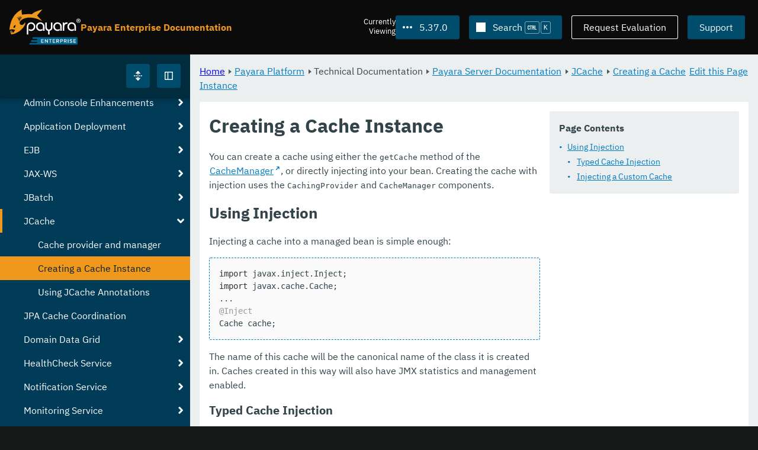

--- FILE ---
content_type: text/javascript
request_url: https://docs.payara.fish/enterprise/_/js/site.js
body_size: 2469
content:
(()=>{var a,i,u,s=/^sect(\d)$/,e=document.querySelector(".page__sidebar");function t(){var e,t,r=window.location.hash;if(r&&(r.indexOf("%")&&(r=decodeURIComponent(r)),!(e=a.querySelector('.menu__content[href="'+r+'"]')))){var r=document.getElementById(r.slice(1));if(r)for(var n=r,c=document.querySelector("article.doc");(n=n.parentNode)&&n!==c;){var o=n.id;if((o=o||(o=s.test(n.className))&&(n.firstElementChild||{}).id)&&(e=a.querySelector('.menu__content[href="#'+o+'"]')))break}}if(e)t=e.parentNode;else{if(!u)return;e=(t=u).querySelector(".menu__content")}t!==i&&(r=".menu__item.is-active",[].slice.call(a.querySelectorAll(r)).forEach(function(e){e.classList.remove("is-active","is-current-path","is-current-page"),e.querySelector(".menu__content").setAttribute("aria-expanded","false"),e.querySelector(".menu__content").removeAttribute("aria-current"),e.querySelector(".menu__content").classList.remove("menu__current-parent")}),t.classList.add("is-current-page"),t.querySelector("a").setAttribute("aria-current","page"),l(i=t),d())}function l(e){for(var t,r=e.parentNode;!(t=r.classList).contains("menu");)"LI"===r.tagName&&t.contains("menu__item")&&(t.add("is-active","is-current-path"),r.querySelector(".menu__content").setAttribute("aria-expanded","true"),r.querySelector(".menu__content").classList.add("menu__current-parent")),r=r.parentNode;e.classList.add("is-active")}function d(){var e=document.querySelector(".sidebar__content .is-current-page").getBoundingClientRect(),t=document.querySelector(".sidebar__content").getBoundingClientRect(),r=document.querySelector(".sidebar__content").scrollTop,n=t.height/2-e.height;document.querySelector(".sidebar__content").scrollTo(0,Math.max(0,e.top-t.top-n+r))}e&&(a=e.querySelector(".sidebar__content"))&&(i=a.querySelector(".is-current-page"),(u=i)?(l(i),d(i.querySelector(".menu__content"))):a.scrollTop=0,a.addEventListener("mousedown",function(e){1<e.detail&&e.preventDefault()}),a.querySelector('.menu__content[href^="#"]')&&(window.location.hash&&t(),window.addEventListener("hashchange",t)),e.querySelector("[aria-current] ~ ul"))&&e.querySelector("[aria-current]").setAttribute("aria-expanded","true")})();
(()=>{var e=document.querySelector("aside.toc.toc-sidebar"),t=document.querySelector(".docs__layout__toc");if(e){if(document.querySelector("body.-toc"))return t.remove();var o=parseInt(e.dataset.levels||2,10);if(!(o<0)){var n="article.doc",r=document.querySelector(n);if(r){for(var c=[],d=0;d<=o;d++){var a=[n];if(d){for(var s=1;s<=d;s++)a.push((2===s?".sectionbody>":"")+".sect"+s);a.push("h"+(d+1)+"[id]"+(1<d?":not(.discrete)":""))}else a.push("h1[id].sect0");c.push(a.join(">"))}v=c.join(","),p=r.parentNode;var l,u=[].slice.call((p||document).querySelectorAll(v));if(!u.length)return t.remove();var m={},f=u.reduce(function(e,t){var o=document.createElement("a"),n=(o.textContent=t.textContent,m[o.href="#"+t.id]=o,document.createElement("li"));return n.dataset.level=parseInt(t.nodeName.slice(1),10)-1,n.appendChild(o),e.appendChild(n),e},document.createElement("ul")),p=e.querySelector(".toc-menu"),v=(p||((p=document.createElement("div")).className="toc-menu"),document.createElement("h3"));v.textContent=e.dataset.title||"Page Contents",p.prepend(v);let i=document.querySelector(".toc-menu .scroll");i.append(f);t=!document.getElementById("toc")&&r.querySelector("h1.page ~ :not(.is-before-toc)");function h(){var n,r,t,e=window.pageYOffset,o=1.15*g(document.querySelector(".page"),"fontSize"),c=document.querySelector(".docs__sticky-breadcrumb").getBoundingClientRect().bottom+16;e&&window.innerHeight+e+2>=document.documentElement.scrollHeight?(l=Array.isArray(l)?l:Array(l||0),n=[],r=u.length-1,u.forEach(function(e,t){var o="#"+e.id;t===r||e.getBoundingClientRect().top+g(e,"paddingTop")>c?(n.push(o),l.indexOf(o)<0&&m[o].classList.add("is-active")):~l.indexOf(o)&&m[l.shift()].classList.remove("is-active")}),f.scrollTop=f.scrollHeight-f.offsetHeight,l=1<n.length?n:n[0]):(Array.isArray(l)&&(l.forEach(function(e){m[e].classList.remove("is-active")}),l=void 0),u.some(function(e){if(e.getBoundingClientRect().top+g(e,"paddingTop")-o>c)return!0;t="#"+e.id}),t?t!==l&&(l&&m[l].classList.remove("is-active"),(e=m[t]).classList.add("is-active"),i.scrollHeight>i.offsetHeight&&(i.scrollTop=Math.max(0,e.offsetTop+e.offsetHeight-i.offsetHeight)),l=t):l&&(m[l].classList.remove("is-active"),l=void 0))}function g(e,t){return parseFloat(window.getComputedStyle(e)[t])}t&&((e=document.createElement("aside")).className="toc embedded",e.appendChild(p.cloneNode(!0)),t.parentNode.insertBefore(e,t)),window.addEventListener("load",function(){h(),window.addEventListener("scroll",h)})}}}})();
(()=>{var n,o,c=document.querySelector("article.doc");function i(e){return e&&(~e.indexOf("%")?decodeURIComponent(e):e).slice(1)}function r(e){if(e){if(e.altKey||e.ctrlKey)return;window.location.hash="#"+this.id,e.preventDefault()}var t=function e(t,n){return c.contains(t)?e(t.offsetParent,t.offsetTop+n):n}(this,0)-n.getBoundingClientRect().bottom;!1===e&&o?this.scrollTo({left:0,top:t,behavior:"instant"}):this.scrollTo(0,t)}c&&(n=document.querySelector(".docs__sticky-breadcrumb"),o="scrollTo"in document.documentElement,window.addEventListener("load",function e(t){var n;(n=i(window.location.hash))&&(n=document.getElementById(n))&&(r.call(n,!1),setTimeout(r.bind(n,!1),250)),window.removeEventListener("load",e)}),Array.prototype.slice.call(document.querySelectorAll('a[href^="#"]')).forEach(function(e){var t;(t=i(e.hash))&&(t=document.getElementById(t))&&e.addEventListener("click",r.bind(t))}))})();


(()=>{var o=/^\$ (\S[^\\\n]*(\\\n(?!\$ )[^\\\n]*)*)(?=\n|$)/gm,l=/( ) *\\\n *|\\\n( ?) */g,d=/ +$/gm,e=(document.getElementById("site-script")||{dataset:{}}).dataset,r=window.navigator.clipboard,p=e.svgAs,h=(null==e.uiRootPath?window:e).uiRootPath||".";[].slice.call(document.querySelectorAll(".doc pre.highlight, .doc .literalblock pre")).forEach(function(e){var t,i,n,a,s;if(e.classList.contains("highlight"))(c=(t=e.querySelector("code")).dataset.lang)&&"console"!==c&&((n=document.createElement("span")).className="source-lang",n.appendChild(document.createTextNode(c)));else{if(!e.innerText.startsWith("$ "))return;var c=e.parentNode.parentNode;c.classList.remove("literalblock"),c.classList.add("listingblock"),e.classList.add("highlightjs","highlight"),(t=document.createElement("code")).className="language-console hljs",t.dataset.lang="console",t.appendChild(e.firstChild),e.appendChild(t)}(c=document.createElement("div")).className="source-toolbox",n&&c.appendChild(n),r&&((i=document.createElement("button")).className="copy-button button button--clear",i.setAttribute("title","Copy to clipboard"),i.setAttribute("tabindex","0"),"svg"===p?((n=document.createElementNS("http://www.w3.org/2000/svg","svg")).setAttribute("class","copy-icon icon"),(a=document.createElementNS("http://www.w3.org/2000/svg","use")).setAttribute("href",h+"/ui/images/icons.svg#icon-copy"),a.classList.add("icon1"),(s=document.createElementNS("http://www.w3.org/2000/svg","use")).setAttribute("href",h+"/ui/images/icons.svg#icon-tick"),s.classList.add("icon2"),n.appendChild(a),n.appendChild(s),i.appendChild(n)):((a=document.createElement("img")).src=h+"/ui/images/icons.svg#icon-copy",a.alt="copy icon",a.className="copy-icon",i.appendChild(a)),(s=document.createElement("span")).className="visually-hidden",s.textContent="Copy to Clipboard",i.appendChild(s),c.appendChild(i)),e.parentNode.appendChild(c),i&&i.addEventListener("click",function(e){var t=e.innerText.replace(d,"");"console"===e.dataset.lang&&t.startsWith("$ ")&&(t=(e=>{for(var t,i=[];t=o.exec(e);)i.push(t[1].replace(l,"$1$2"));return i.join(" && ")})(t));window.navigator.clipboard.writeText(t).then(function(){this.classList.add("clicked"),this.offsetHeight,setTimeout(()=>{this.classList.remove("clicked")},1e3)}.bind(this),function(){})}.bind(i,t))})})();

--- FILE ---
content_type: image/svg+xml
request_url: https://docs.payara.fish/enterprise/_/ui/images/icons.svg
body_size: 14451
content:
<?xml version="1.0" encoding="utf-8"?><svg xmlns="http://www.w3.org/2000/svg"><symbol viewBox="0 0 16 16" id="icon-1-column" xmlns="http://www.w3.org/2000/svg"><rect x="1" y="1" width="14" height="6" rx="1"/><rect x="1" y="9" width="14" height="6" rx="1"/></symbol><symbol viewBox="0 0 16 16" id="icon-2-column" xmlns="http://www.w3.org/2000/svg"><rect x="1" y="1" width="6" height="6" rx="1"/><rect x="1" y="9" width="6" height="6" rx="1"/><rect x="9" y="1" width="6" height="6" rx="1"/><rect x="9" y="9" width="6" height="6" rx="1"/></symbol><symbol viewBox="0 0 16 16" id="icon-3-column" xmlns="http://www.w3.org/2000/svg"><rect x="1.5" y="9" width="3" height="6" rx="1"/><rect x="1.5" y="1" width="3" height="6" rx="1"/><rect x="6.5" y="9" width="3" height="6" rx="1"/><rect x="6.5" y="1" width="3" height="6" rx="1"/><rect x="11.5" y="9" width="3" height="6" rx="1"/><rect x="11.5" y="1" width="3" height="6" rx="1"/></symbol><symbol viewBox="0 0 16 16" id="icon-4-column" xmlns="http://www.w3.org/2000/svg"><rect x="1" y="1" width="2" height="6" rx="1"/><rect x="1" y="9" width="2" height="6" rx="1"/><rect x="5" y="1" width="2" height="6" rx="1"/><rect x="5" y="9" width="2" height="6" rx="1"/><rect x="9" y="1" width="2" height="6" rx="1"/><rect x="9" y="9" width="2" height="6" rx="1"/><rect x="13" y="1" width="2" height="6" rx="1"/><rect x="13" y="9" width="2" height="6" rx="1"/></symbol><symbol viewBox="0 0 16 16" id="icon-alert" xmlns="http://www.w3.org/2000/svg"><path d="M8.5 1.634A1 1 0 018.866 2l6.268 10.853a1 1 0 01-.366 1.366 1 1 0 01-.5.134H1.732a1 1 0 01-1-1 1 1 0 01.134-.5L7.134 2A1 1 0 018.5 1.634zM8 10.5A1.25 1.25 0 108 13a1.25 1.25 0 000-2.5zm0-6a1.25 1.25 0 00-1.244 1.122l-.006.128v2.5a1.25 1.25 0 002.494.128l.006-.128v-2.5c0-.69-.56-1.25-1.25-1.25z"/></symbol><symbol viewBox="0 0 16 16" fill-rule="evenodd" clip-rule="evenodd" stroke-linejoin="round" stroke-miterlimit="2" id="icon-arrow" xmlns="http://www.w3.org/2000/svg"><path d="M9 10.586V3a1 1 0 00-2 0v7.586L5.173 8.758a1 1 0 00-1.414 1.414l3.535 3.536a1 1 0 001.414 0l3.536-3.536a1 1 0 00-1.414-1.414L9 10.586z"/></symbol><symbol viewBox="0 0 16 16" fill-rule="evenodd" clip-rule="evenodd" stroke-linejoin="round" stroke-miterlimit="2" id="icon-arrow-diagonal" xmlns="http://www.w3.org/2000/svg"><path d="M0 0h16v16H0z" fill="none"/><path d="M9.586 5l-5.81 5.81a.997.997 0 000 1.414.997.997 0 001.415 0L11 6.415V9a1 1 0 002 0V4c0-.55-.448-1-1-1H7a1.001 1.001 0 000 2h2.586z"/></symbol><symbol viewBox="0 0 16 16" id="icon-atom" xmlns="http://www.w3.org/2000/svg"><path d="M3.75.639c2.391-1.381 6.233.796 8.58 4.861 2.347 4.066 2.311 8.48-.08 9.861-2.392 1.38-6.233-.796-8.58-4.861-2.347-4.066-2.311-8.48.08-9.861zm.5.866C2.337 2.609 2.465 6.413 4.536 10c2.07 3.587 5.3 5.6 7.214 4.495 1.913-1.104 1.785-4.908-.286-8.495-2.07-3.587-5.3-5.6-7.214-4.495z"/><path d="M5.5 3.67c4.066-2.347 8.48-2.311 9.861.08 1.38 2.392-.796 6.233-4.861 8.58-4.066 2.347-8.48 2.311-9.861-.08-1.381-2.392.796-6.233 4.861-8.58zm.5.866c-3.587 2.07-5.6 5.3-4.495 7.214 1.104 1.913 4.908 1.785 8.495-.286 3.587-2.07 5.6-5.3 4.495-7.214C13.391 2.337 9.587 2.465 6 4.536z"/><circle cx="8" cy="8" r="2.5"/></symbol><symbol viewBox="0 0 16 16" fill-rule="evenodd" clip-rule="evenodd" stroke-linejoin="round" stroke-miterlimit="2" id="icon-attachment" xmlns="http://www.w3.org/2000/svg"><path d="M0 0h16v16.001H0z" fill="none"/><path d="M10.328.923a3 3 0 014.228 4.256l.012.01-6.187 6.189-.012-.012a2.251 2.251 0 01-3.182-3.182l4.066-4.066.707.708L5.894 8.89a1.25 1.25 0 001.768 1.768l.012.01 6.187-6.186-.012-.011a2 2 0 10-2.828-2.828l-8.662 8.662a2.752 2.752 0 000 3.889 2.752 2.752 0 003.889 0l6.54-6.541.708.707-6.541 6.54a3.75 3.75 0 01-5.303-5.303L10.314.937l.014-.013z"/></symbol><symbol viewBox="0 0 16 16" fill-rule="evenodd" clip-rule="evenodd" stroke-linejoin="round" stroke-miterlimit="2" id="icon-bell" xmlns="http://www.w3.org/2000/svg"><path d="M0 .001h16v16H0z" fill="none"/><path d="M11.94 2.877a1.004 1.004 0 01.272-.504 1 1 0 011.414 1.414.996.996 0 01-.504.273c1.354 1.741.926 3.336-.871 5.166-2.038 2.076-2.28 4.04-1.881 4.921.22.485-.264.969-.69.543L1.31 6.32c-.427-.427.058-.91.543-.69.88.398 2.845.156 4.92-1.883 1.83-1.797 3.426-2.224 5.167-.87zm-5.738 9.75a2 2 0 01-2.829-2.83l2.829 2.83z"/></symbol><symbol viewBox="0 0 24 24" fill-rule="evenodd" clip-rule="evenodd" stroke-linejoin="round" stroke-miterlimit="2" id="icon-bell--empty" xmlns="http://www.w3.org/2000/svg"><path d="M15.954 6.892a1.004 1.004 0 01.272-.504 1 1 0 011.415 1.414.996.996 0 01-.505.272c1.355 1.742.927 3.336-.87 5.166-2.039 2.076-2.281 4.042-1.882 4.922.22.484-.264.969-.69.542l-8.369-8.368c-.427-.428.058-.911.542-.691.88.399 2.846.157 4.921-1.882 1.83-1.797 3.425-2.224 5.166-.871zm-.92 1.184c.188.146.772.73.919.919.3.387.48.744.48 1.118-.002.69-.5 1.326-1.238 2.076-1.256 1.28-1.929 2.551-2.235 3.66L8.18 11.069c1.11-.305 2.38-.978 3.66-2.235.75-.736 1.387-1.235 2.077-1.237.374-.001.731.18 1.118.48zm-4.818 8.565a2 2 0 01-2.828-2.828l2.828 2.828z"/></symbol><symbol viewBox="0 0 24 24" fill-rule="evenodd" clip-rule="evenodd" stroke-linejoin="round" stroke-miterlimit="2" id="icon-bell--existing" xmlns="http://www.w3.org/2000/svg"><path d="M15.954 6.892a1.004 1.004 0 01.272-.504 1 1 0 011.415 1.414.996.996 0 01-.505.272c1.355 1.742.927 3.336-.87 5.166-2.039 2.076-2.281 4.042-1.882 4.922.22.484-.264.969-.69.542l-8.369-8.368c-.427-.428.058-.911.542-.691.88.399 2.846.157 4.921-1.882 1.83-1.797 3.425-2.224 5.166-.871zm-5.738 9.75a2 2 0 01-2.828-2.829l2.828 2.828z"/></symbol><symbol viewBox="0 0 24 24" fill-rule="evenodd" clip-rule="evenodd" stroke-linejoin="round" stroke-miterlimit="2" id="icon-bell--new" xmlns="http://www.w3.org/2000/svg"><g class="amicon__rings"><path d="M10.312.144a.746.746 0 01.875.491.014.014 0 01.008.01.747.747 0 01-.057.604.75.75 0 01-.485.363 6.891 6.891 0 00-3.239 1.832A6.956 6.956 0 005.577 6.68a.75.75 0 01-.36.48.742.742 0 01-.598.056c-.006.007-.01.005-.015.004a.75.75 0 01-.494-.881 8.51 8.51 0 012.243-3.957A8.459 8.459 0 0110.312.144z"/><path d="M6.984 8.014a.75.75 0 01-.5-.85A6.038 6.038 0 018.121 4.15a5.968 5.968 0 013.014-1.63.743.743 0 01.844.495c.009.005.01.011.013.019a.752.752 0 01-.065.616.755.755 0 01-.506.357A4.348 4.348 0 009.18 5.21a4.484 4.484 0 00-1.217 2.236.732.732 0 01-.35.497.732.732 0 01-.604.063c-.012.012-.019.01-.026.007zm9.791 11.37a.747.747 0 01.058-.603.75.75 0 01.485-.364 6.893 6.893 0 003.238-1.831 6.959 6.959 0 001.838-3.238.747.747 0 01.36-.48.746.746 0 01.598-.057c.006-.005.01-.004.014-.003a.75.75 0 01.494.881 8.506 8.506 0 01-2.243 3.957 8.455 8.455 0 01-3.958 2.238.745.745 0 01-.876-.49.014.014 0 01-.008-.01z"/><path d="M15.978 16.994a.754.754 0 01.065-.616.753.753 0 01.507-.357 4.35 4.35 0 002.239-1.203 4.481 4.481 0 001.217-2.236.735.735 0 01.35-.497.737.737 0 01.605-.063c.012-.012.018-.01.025-.007a.75.75 0 01.5.85 6.037 6.037 0 01-1.637 3.014 5.968 5.968 0 01-3.014 1.63.742.742 0 01-.842-.496c-.01-.004-.012-.011-.015-.019z"/></g></symbol><symbol viewBox="0 0 16 16" id="icon-blank" xmlns="http://www.w3.org/2000/svg"/><symbol viewBox="0 0 16 16" fill-rule="evenodd" clip-rule="evenodd" stroke-linejoin="round" stroke-miterlimit="2" id="icon-card" xmlns="http://www.w3.org/2000/svg"><g transform="matrix(.18522 0 0 .25394 -21.553 -59.354)"><path d="M116.362 233.74h86.382v63.008h-86.382z" fill="none"/><clipPath id="aoa"><path d="M116.362 233.74h86.382v63.008h-86.382z"/></clipPath><g clip-path="url(#aoa)"><path d="M202.747 249.492c0-2.174-2.42-3.938-5.397-3.938h-75.585c-2.984 0-5.404 1.764-5.404 3.938v4.05h86.386v-4.05zm-.002 11.935v19.568c0 2.178-2.418 3.938-5.399 3.938h-75.584c-2.986 0-5.399-1.76-5.399-3.938v-19.568h86.382zm-56.688 13.661h-21.596v3.938h21.596v-3.938zm21.596-7.876H124.46v3.938h43.192v-3.938z"/></g></g></symbol><symbol viewBox="0 0 16 16" id="icon-chart" xmlns="http://www.w3.org/2000/svg"><path d="M2 1a1 1 0 011 1v11h12a1 1 0 110 2H2a1 1 0 01-1-1V2a1 1 0 011-1z"/><path d="M5 7h1a1 1 0 011 1v4H4V8a1 1 0 011-1zm4-4h1a1 1 0 011 1v8H8V4a1 1 0 011-1zm4 2h1a1 1 0 011 1v6h-3V6a1 1 0 011-1z"/></symbol><symbol viewBox="0 0 16 16" fill-rule="evenodd" clip-rule="evenodd" stroke-linejoin="round" stroke-miterlimit="2" id="icon-clock" xmlns="http://www.w3.org/2000/svg"><path d="M0 .001h16v16H0z" fill="none"/><path d="M8 1c3.863 0 7 3.137 7 7 0 3.864-3.137 7-7 7s-7-3.136-7-7c0-3.863 3.137-7 7-7zm-.75 2.25v5.5h4c.199 0 .39-.08.53-.22a.747.747 0 000-1.06.747.747 0 00-.53-.22h-2.5v-4a.75.75 0 00-1.5 0z"/></symbol><symbol viewBox="0 0 16 16" fill-rule="evenodd" clip-rule="evenodd" stroke-linejoin="round" stroke-miterlimit="2" id="icon-cloud" xmlns="http://www.w3.org/2000/svg"><g transform="matrix(.18522 0 0 .25394 -21.553 -59.355)"><path d="M116.362 233.74h86.382v63.008h-86.382z" fill="none"/><clipPath id="ara"><path d="M116.362 233.74h86.382v63.008h-86.382z"/></clipPath><g clip-path="url(#ara)"><path d="M132.648 282.966h-.092c-8.94 0-16.197-5.293-16.197-11.814 0-6.522 7.256-11.814 16.197-11.814.767 0 1.522.039 2.262.114.578-6.136 7.596-10.991 16.154-10.991 8.357 0 15.246 4.623 16.11 10.554 2.521-1.182 5.517-1.867 8.735-1.867 8.94 0 16.197 5.293 16.197 11.814 0 .48-.038.957-.114 1.426.67-.122 1.372-.185 2.095-.185 4.827 0 8.746 2.859 8.746 6.38 0 3.346-3.536 6.091-8.028 6.359v.024h-62.066z"/></g></g></symbol><symbol viewBox="0 0 16 16" fill-rule="evenodd" clip-rule="evenodd" stroke-linejoin="round" stroke-miterlimit="2" id="icon-collapse" xmlns="http://www.w3.org/2000/svg"><g transform="matrix(.18522 0 0 .25394 -21.553 -59.355)"><path d="M116.362 233.74h86.382v63.008h-86.382z" fill="none"/><clipPath id="asa"><path d="M116.362 233.74h86.382v63.008h-86.382z"/></clipPath><g clip-path="url(#asa)"><path d="M171.074 291.85c2.07 1.535 5.464 1.56 7.572.05 2.104-1.508 2.134-3.986.065-5.521l-15.407-11.43c-2.07-1.536-5.463-1.554-7.567-.047-2.108 1.51-2.138 3.982-.069 5.518l15.406 11.43z"/><path d="M140.496 291.437c2.089 1.55 5.51 1.57 7.633.05l15.208-10.896c2.127-1.524 2.157-4.018.069-5.567l-.07-.051c-2.088-1.55-5.509-1.571-7.636-.047l-15.207 10.895c-2.123 1.521-2.154 4.016-.065 5.565l.068.051z"/><path d="M165.14 277.225v19.69h-10.8v-19.69zm-17.091-38.443c-2.07-1.535-5.464-1.56-7.572-.05-2.104 1.508-2.134 3.986-.065 5.521l15.407 11.43c2.07 1.536 5.463 1.554 7.567.047 2.108-1.51 2.138-3.982.069-5.518l-15.406-11.43z"/><path d="M178.627 239.195c-2.089-1.55-5.51-1.57-7.633-.05l-15.208 10.896c-2.127 1.524-2.157 4.018-.069 5.567l.07.051c2.088 1.55 5.509 1.571 7.636.047l15.207-10.895c2.123-1.521 2.154-4.016.065-5.565l-.068-.051z"/><path d="M153.985 253.408v-19.69h10.8v19.69z"/><ellipse cx="405.734" cy="5.445" rx="1.306" ry=".915" transform="matrix(4.13424 0 0 4.30482 -1550.24 241.803)"/><ellipse cx="405.734" cy="5.445" rx="1.306" ry=".915" transform="matrix(4.13424 0 0 4.30482 -1534.05 241.803)"/><ellipse cx="405.734" cy="5.445" rx="1.306" ry=".915" transform="matrix(4.13424 0 0 4.30482 -1517.85 241.803)"/><ellipse cx="405.734" cy="5.445" rx="1.306" ry=".915" transform="matrix(4.13424 0 0 4.30482 -1501.65 241.803)"/><ellipse cx="405.734" cy="5.445" rx="1.306" ry=".915" transform="matrix(4.13424 0 0 4.30482 -1485.46 241.803)"/></g></g></symbol><symbol viewBox="0 0 16 16" fill-rule="evenodd" clip-rule="evenodd" stroke-linejoin="round" stroke-miterlimit="2" id="icon-comment" xmlns="http://www.w3.org/2000/svg"><path d="M8.96 12L12 15v-3a3 3 0 003-3V6.002a3 3 0 00-3-3H4a3 3 0 00-3 3V9a3 3 0 003 3h4.96z"/></symbol><symbol viewBox="0 0 16 16" id="icon-compare" xmlns="http://www.w3.org/2000/svg"><rect transform="rotate(45 8.828 3.828)" x="7.828" y=".828" width="2" height="6" rx="1"/><rect transform="rotate(45 8.828 6.657)" x="5.828" y="5.657" width="6" height="2" rx="1"/><rect transform="rotate(-135 6.828 12.657)" x="5.828" y="9.657" width="2" height="6" rx="1"/><rect transform="rotate(-135 6.828 9.828)" x="3.828" y="8.828" width="6" height="2" rx="1"/><path d="M8 4h8v2H8zm-8 6h8v2H0z"/></symbol><symbol viewBox="0 0 16 16" fill-rule="evenodd" clip-rule="evenodd" stroke-linejoin="round" stroke-miterlimit="2" id="icon-cookie" xmlns="http://www.w3.org/2000/svg"><path d="M0 0h16v16.001H0z" fill="none"/><path d="M14.913 6.892A7.004 7.004 0 018 15.001 7.003 7.003 0 011.002 8a7.004 7.004 0 016.332-6.968 4.03 4.03 0 005.025 3.255 4.042 4.042 0 002.555 2.605zM4.751 8a1.25 1.25 0 10-.001 2.5A1.25 1.25 0 004.751 8zM6 4a1 1 0 100 1.998 1 1 0 00-.001-2zm2 7a1 1 0 100 2 1 1 0 000-2zm2.75-4a1.25 1.25 0 10-.001 2.499 1.25 1.25 0 00.002-2.5z"/></symbol><symbol viewBox="0 0 16 16" id="icon-copy" xmlns="http://www.w3.org/2000/svg"><path d="M14 1a1 1 0 011 1v7a1 1 0 01-1 1h-1.5V5.5a2 2 0 00-1.85-1.994L10.5 3.5H6V2a1 1 0 011-1h7z"/><path d="M10 5a1 1 0 011 1v7a1 1 0 01-1 1H3a1 1 0 01-1-1V6a1 1 0 011-1h7zM6.5 7a.5.5 0 00-.492.41L6 7.5v1.499L4.5 9a.5.5 0 00-.492.41L4 9.5a.5.5 0 00.5.5l1.499-.001L6 11.5a.5.5 0 00.992.09L7 11.5 6.999 10H8.5a.5.5 0 00.492-.41L9 9.5a.5.5 0 00-.5-.5H7V7.5a.5.5 0 00-.5-.5z"/></symbol><symbol viewBox="0 0 16 16" id="icon-cross" xmlns="http://www.w3.org/2000/svg"><path d="M5.172 3.05L8 5.88l2.828-2.829a1 1 0 011.415 0l.707.707a1 1 0 010 1.414L10.12 8l2.829 2.828a1 1 0 010 1.415l-.707.707a1 1 0 01-1.415 0L8 10.12 5.172 12.95a1 1 0 01-1.415 0l-.707-.707a1 1 0 010-1.415L5.88 8 3.05 5.172a1 1 0 010-1.415l.707-.707a1 1 0 011.415 0z"/></symbol><symbol viewBox="0 0 16 16" fill-rule="evenodd" clip-rule="evenodd" stroke-linejoin="round" stroke-miterlimit="2" id="icon-crown" xmlns="http://www.w3.org/2000/svg"><g clip-path="url(#_clip1)" transform="matrix(.18522 0 0 .25394 -21.553 -59.355)"><path d="M186.588 286.905c0-1.09-1.21-1.969-2.7-1.969h-48.385c-1.49 0-2.699.878-2.699 1.97v3.803c0 1.087 1.21 1.97 2.7 1.97h48.384c1.49 0 2.7-.883 2.7-1.97v-3.804zM156.44 247.07c-2.926-.893-4.983-3-4.983-5.454 0-3.26 3.628-5.907 8.098-5.907 4.465 0 8.099 2.647 8.099 5.907 0 2.454-2.063 4.56-4.983 5.454 0 0 4.632 8.117 7.71 13.5.642 1.122 1.954 1.965 3.562 2.284 1.61.319 3.326.083 4.66-.65 4.324-2.363 9.588-5.245 9.588-5.245-1.01-.985-1.603-2.205-1.603-3.529 0-3.26 3.628-5.907 8.098-5.907 4.47 0 8.098 2.647 8.098 5.907 0 3.261-3.628 5.907-8.098 5.907a10.88 10.88 0 01-1.733-.137l-5.49 18.681c-.535 1.816-2.733 3.115-5.28 3.115h-45.26c-2.548 0-4.745-1.3-5.28-3.115l-5.474-18.638a11.1 11.1 0 01-1.463.094c-4.47 0-8.099-2.646-8.099-5.907 0-3.26 3.628-5.907 8.099-5.907 4.47 0 8.098 2.647 8.098 5.907 0 1.367-.637 2.627-1.711 3.631 0 0 5.15 2.816 9.41 5.143 1.333.733 3.05.969 4.659.65 1.609-.319 2.92-1.162 3.563-2.284 3.078-5.383 7.715-13.5 7.715-13.5z"/></g></symbol><symbol viewBox="0 0 16 16" id="icon-delete" xmlns="http://www.w3.org/2000/svg"><path d="M1.5 4V3a1 1 0 011-1h3a2 2 0 012-2h1a2 2 0 012 2h3a1 1 0 011 1v1h-13zm11.785 1l-.719 10.071a1 1 0 01-.997.929H4.431a1 1 0 01-.997-.929L2.714 5h10.57zM7 7H6v6h1V7zm3 0H9v6h1V7z"/></symbol><symbol viewBox="0 0 16 16" id="icon-deploy" xmlns="http://www.w3.org/2000/svg"><path d="M8.279 13.027l.221 1.544-1.414 1.414-1.25-1.872a39.32 39.32 0 002.443-1.086zM1.429 7.5l1.548.222a39.311 39.311 0 00-1.086 2.443L.015 8.915 1.429 7.5zm13.098-6.375c.216.002.337.011.337.011s.009.121.011.337v.18c-.009 1.505-.344 5.927-3.812 8.233-2.288 1.522-4.72 2.563-6.465 3.197l-1.681-1.68C3.55 9.657 4.59 7.226 6.114 4.937c2.306-3.468 6.728-3.803 8.233-3.812h.18zM8.5 5.025A1.75 1.75 0 1010.975 7.5 1.75 1.75 0 008.5 5.025zm-6.378 7.412l1.445 1.444C1.57 15.144.136 15.865.136 15.865s.722-1.432 1.985-3.428z"/></symbol><symbol viewBox="0 0 16 16" id="icon-diagnose" xmlns="http://www.w3.org/2000/svg"><path d="M7.327.516l3.67.983L11 1.5v5c0 2.38-2.738 4.406-4.423 5.172a3 3 0 005.032 1.462A2.487 2.487 0 0111 11.5a2.5 2.5 0 112.5 2.5h-.001a5.001 5.001 0 01-8.946-2.27C2.884 11.012 0 8.942 0 6.5L-.001 3H0V1.5h.003l3.67-.984.518 1.932L2.5 2.9 2.5 6l.011.176C2.714 7.751 5.555 9 5.5 9c-.055 0 2.786-1.249 2.989-2.824L8.5 6V2.9l-1.69-.452.517-1.932z"/></symbol><symbol viewBox="0 0 16 16" id="icon-direction" xmlns="http://www.w3.org/2000/svg"><path d="M8.65 1.558l4.298 3.683a1 1 0 01.108 1.41 1 1 0 01-.76.349H3.704a1 1 0 01-1-1 1 1 0 01.35-.76l4.296-3.682a1 1 0 011.302 0zm-.488.88a.25.25 0 00-.324 0L3.961 5.736A.15.15 0 004.058 6h7.884a.15.15 0 00.097-.264zm-.813 12.004L3.052 10.76a1 1 0 01-.108-1.41A1 1 0 013.704 9h8.593a1 1 0 011 1 1 1 0 01-.35.76l-4.296 3.682a1 1 0 01-1.302 0z"/></symbol><symbol viewBox="0 0 16 16" id="icon-dot" xmlns="http://www.w3.org/2000/svg"><circle cx="8" cy="8" r="5"/></symbol><symbol viewBox="0 0 16 16" id="icon-dot_outline" xmlns="http://www.w3.org/2000/svg"><path d="M8 3a5 5 0 110 10A5 5 0 018 3zm0 1a4 4 0 100 8 4 4 0 000-8z"/></symbol><symbol viewBox="0 0 16 16" id="icon-download" xmlns="http://www.w3.org/2000/svg"><path d="M6.674 11.745c.732.733 1.92.733 2.652 0L11.07 10H14a1 1 0 011 1v2a1 1 0 01-1 1H2a1 1 0 01-1-1v-2a1 1 0 011-1h2.929z"/><path d="M9 1a1 1 0 011 1v3.999L11.242 6a1 1 0 011 1 1 1 0 01-.293.707L8.707 10.95a1 1 0 01-1.414 0L5.879 9.536 4.05 7.707a1 1 0 010-1.414A1 1 0 014.757 6L6 5.999 6 2a1 1 0 011-1h2z"/></symbol><symbol viewBox="0 0 16 16" fill-rule="evenodd" clip-rule="evenodd" stroke-linejoin="round" stroke-miterlimit="2" id="icon-expand" xmlns="http://www.w3.org/2000/svg"><g transform="matrix(.18522 0 0 .25394 -21.553 -59.355)"><path d="M116.362 233.74h86.382v63.008h-86.382z" fill="none"/><clipPath id="bga"><path d="M116.362 233.74h86.382v63.008h-86.382z"/></clipPath><g clip-path="url(#bga)"><path d="M171.074 251.806c2.07 1.535 5.464 1.56 7.572.05 2.104-1.508 2.134-3.986.065-5.521l-15.407-11.43c-2.07-1.536-5.463-1.554-7.567-.047-2.108 1.51-2.138 3.982-.069 5.518l15.406 11.43z"/><path d="M140.496 251.393c2.089 1.55 5.51 1.57 7.633.05l15.208-10.896c2.127-1.524 2.157-4.018.069-5.567l-.07-.051c-2.088-1.55-5.509-1.571-7.636-.047l-15.207 10.895c-2.123 1.521-2.154 4.016-.065 5.565l.068.051z"/><path d="M165.14 237.18v19.69h-10.8v-19.69zm-17.091 41.438c-2.07-1.535-5.464-1.56-7.572-.05-2.104 1.508-2.134 3.986-.065 5.521l15.407 11.43c2.07 1.536 5.463 1.554 7.567.047 2.108-1.51 2.138-3.982.069-5.518l-15.406-11.43z"/><path d="M178.627 279.03c-2.089-1.549-5.51-1.57-7.633-.049l-15.208 10.896c-2.127 1.524-2.157 4.018-.069 5.567l.07.051c2.088 1.55 5.509 1.571 7.636.047l15.207-10.895c2.123-1.521 2.154-4.016.065-5.565l-.068-.051z"/><path d="M153.985 293.243v-19.69h10.8v19.69z"/><ellipse cx="405.734" cy="5.445" rx="1.306" ry=".915" transform="matrix(4.13424 0 0 4.30482 -1550.24 241.803)"/><ellipse cx="405.734" cy="5.445" rx="1.306" ry=".915" transform="matrix(4.13424 0 0 4.30482 -1534.05 241.803)"/><ellipse cx="405.734" cy="5.445" rx="1.306" ry=".915" transform="matrix(4.13424 0 0 4.30482 -1517.85 241.803)"/><ellipse cx="405.734" cy="5.445" rx="1.306" ry=".915" transform="matrix(4.13424 0 0 4.30482 -1501.65 241.803)"/><ellipse cx="405.734" cy="5.445" rx="1.306" ry=".915" transform="matrix(4.13424 0 0 4.30482 -1485.46 241.803)"/></g></g></symbol><symbol viewBox="0 0 16 16" fill-rule="evenodd" clip-rule="evenodd" stroke-linejoin="round" stroke-miterlimit="2" id="icon-facebook" xmlns="http://www.w3.org/2000/svg"><path d="M0 .002h16v16H0z" fill="none"/><path d="M15.515 8.014c0-4.158-3.358-7.528-7.5-7.528s-7.5 3.37-7.5 7.528a7.525 7.525 0 005.688 7.305v-5.005H4.657v-2.3h1.546v-.992c0-2.562 1.156-3.75 3.662-3.75.475 0 1.295.094 1.63.188v2.085a9.605 9.605 0 00-.866-.028c-1.23 0-1.705.467-1.705 1.683v.814h2.45l-.421 2.3H8.924v5.172c3.713-.45 6.591-3.624 6.591-7.472z" fill-rule="nonzero"/></symbol><symbol viewBox="0 0 16 16" fill-rule="evenodd" clip-rule="evenodd" stroke-linejoin="round" stroke-miterlimit="2" id="icon-filter" xmlns="http://www.w3.org/2000/svg"><g transform="matrix(.18522 0 0 .25394 -21.553 -59.354)"><path d="M116.362 233.74h86.382v63.008h-86.382z" fill="none"/><clipPath id="bia"><path d="M116.362 233.74h86.382v63.008h-86.382z"/></clipPath><g clip-path="url(#bia)"><path d="M189.24 265.243c0-2.175-2.416-3.936-5.397-3.939h-48.59c-2.98.003-5.4 1.764-5.4 3.94 0 2.175 2.42 3.938 5.4 3.938h48.59c2.981 0 5.397-1.763 5.397-3.939zm-13.492 15.752c0-1.042-.569-2.045-1.581-2.783-1.013-.74-2.385-1.156-3.817-1.156h-21.596c-1.431 0-2.804.416-3.818 1.156-1.012.738-1.581 1.74-1.581 2.783 0 1.046.569 2.046 1.58 2.786 1.015.738 2.388 1.153 3.82 1.153h21.595c1.432 0 2.804-.415 3.817-1.153 1.012-.74 1.581-1.74 1.581-2.786zm26.99-31.504c0-2.175-2.413-3.936-5.398-3.939h-75.585c-2.98.003-5.399 1.764-5.399 3.94 0 2.175 2.42 3.938 5.4 3.938h75.584c2.985 0 5.399-1.763 5.399-3.939z"/></g></g></symbol><symbol viewBox="0 0 16 16" fill-rule="evenodd" clip-rule="evenodd" stroke-linejoin="round" stroke-miterlimit="2" id="icon-fullscreen" xmlns="http://www.w3.org/2000/svg"><path d="M0 0h16v16.001H0z" fill="none"/><path d="M1 6V1h5v2H3v3H1zm12-3h-3V1h5v5h-2V3zM1 15v-5h2v3h3v2H1zm14 0h-5v-2h3v-3h2v5z"/></symbol><symbol viewBox="0 0 16 16" fill-rule="evenodd" clip-rule="evenodd" stroke-linejoin="round" stroke-miterlimit="2" id="icon-fullscreen-exit" xmlns="http://www.w3.org/2000/svg"><path d="M0 0h16v16.001H0z" fill="none"/><path d="M10 15v-5h5v2h-3v3h-2zm-6-3H1v-2h5v5H4v-3zm6-6V1h2v3h3v2h-5zM6 6H1V4h3V1h2v5z"/></symbol><symbol viewBox="0 0 16 16" fill-rule="evenodd" clip-rule="evenodd" stroke-linejoin="round" stroke-miterlimit="2" id="icon-github" xmlns="http://www.w3.org/2000/svg"><path d="M0 0h16v16.001H0z" fill="none"/><path d="M8.006.5C3.856.5.5 3.88.5 8.062a7.556 7.556 0 005.133 7.173c.372.076.509-.162.509-.362 0-.176-.012-.777-.012-1.403-2.088.451-2.523-.901-2.523-.901-.336-.877-.833-1.102-.833-1.102-.683-.463.05-.463.05-.463.758.05 1.156.776 1.156.776.67 1.152 1.752.826 2.187.626.062-.488.26-.826.472-1.014-1.665-.175-3.417-.826-3.417-3.731 0-.826.298-1.502.77-2.028-.074-.188-.336-.964.075-2.003 0 0 .633-.2 2.063.776a7.222 7.222 0 011.876-.25c.634 0 1.28.087 1.877.25 1.429-.977 2.063-.776 2.063-.776.41 1.039.149 1.815.074 2.003.485.526.77 1.202.77 2.028 0 2.905-1.751 3.543-3.43 3.731.274.238.51.688.51 1.402 0 1.014-.012 1.828-.012 2.078 0 .2.137.439.51.364A7.556 7.556 0 0015.5 8.062C15.512 3.88 12.144.5 8.006.5z"/></symbol><symbol viewBox="0 0 16 16" id="icon-global" xmlns="http://www.w3.org/2000/svg"><path d="M14.062 11.5a7.027 7.027 0 01-3.828 3.135c.581-.784 1.054-1.866 1.363-3.135h2.465zm-2.261-1C11.93 9.713 12 8.873 12 8c0-.874-.07-1.715-.2-2.503h2.739A6.976 6.976 0 0115 8c0 .88-.163 1.724-.46 2.5H11.8zm2.26-6.003h-2.464c-.31-1.268-.782-2.349-1.363-3.132a7.028 7.028 0 013.827 3.132zM4.403 11.5c.31 1.27.782 2.35 1.363 3.135A7.027 7.027 0 011.938 11.5h2.465zM4.2 5.497C4.07 6.285 4 7.126 4 8c0 .873.07 1.713.2 2.5H1.46A6.978 6.978 0 011 8c0-.882.163-1.726.462-2.503H4.2zm-2.26-1a7.027 7.027 0 013.826-3.132c-.58.784-1.053 1.864-1.363 3.132H1.94zm8.658 7.003C10.08 13.592 9.11 15 8 15c-1.11 0-2.08-1.408-2.598-3.5h5.196zm-5.4-1A15.508 15.508 0 015 8c0-.882.07-1.726.198-2.503h5.604C10.93 6.274 11 7.118 11 8c0 .88-.07 1.724-.197 2.5H5.197zm5.4-6.003H5.402C5.922 2.407 6.89 1 8 1s2.078 1.407 2.597 3.497z"/></symbol><symbol viewBox="0 0 16 16" id="icon-help" xmlns="http://www.w3.org/2000/svg"><path d="M8.96 10.34V8.9a4.791 4.791 0 001.34-.44 3.866 3.866 0 001.88-2.02c.187-.453.28-.96.28-1.52 0-.613-.11-1.173-.33-1.68a3.607 3.607 0 00-.95-1.3A4.463 4.463 0 009.7 1.1C9.127.9 8.493.8 7.8.8c-.68 0-1.277.093-1.79.28-.513.187-.953.43-1.32.73s-.663.64-.89 1.02-.4.77-.52 1.17l2.44 1.02c.12-.493.35-.9.69-1.22.34-.32.77-.48 1.29-.48.48 0 .87.133 1.17.4.3.267.45.653.45 1.16v.28c0 .747-.263 1.277-.79 1.59-.527.313-1.317.49-2.37.53v3.06h2.8zm-1.36 4.9c.64 0 1.097-.147 1.37-.44.273-.293.41-.653.41-1.08v-.48c0-.427-.137-.787-.41-1.08-.273-.293-.73-.44-1.37-.44-.64 0-1.097.147-1.37.44-.273.293-.41.653-.41 1.08v.48c0 .427.137.787.41 1.08.273.293.73.44 1.37.44z"/></symbol><symbol viewBox="0 0 16 16" fill-rule="evenodd" clip-rule="evenodd" stroke-linejoin="round" stroke-miterlimit="2" id="icon-help-alt" xmlns="http://www.w3.org/2000/svg"><path d="M0 0h16v16.001H0z" fill="none"/><path d="M15 2.5A1.5 1.5 0 0013.5 1h-11A1.5 1.5 0 001 2.5v11A1.5 1.5 0 002.5 15h11a1.5 1.5 0 001.5-1.5v-11zM7.827 12.672c.414 0 .71-.095.887-.285a.987.987 0 00.265-.7v-.31a.987.987 0 00-.265-.698c-.177-.19-.473-.285-.887-.285-.414 0-.71.095-.886.285a.987.987 0 00-.265.699v.31c0 .276.088.509.265.699.177.19.472.285.886.285zm.88-3.171v-.932c.302-.051.59-.146.867-.284a2.51 2.51 0 001.217-1.307 2.56 2.56 0 00.18-.984 2.69 2.69 0 00-.213-1.087 2.332 2.332 0 00-.614-.841 2.886 2.886 0 00-.958-.543 3.697 3.697 0 00-1.23-.195c-.44 0-.825.06-1.157.182a2.89 2.89 0 00-.855.472 2.504 2.504 0 00-.575.66 3.362 3.362 0 00-.337.757l1.579.66c.078-.32.226-.582.446-.79.22-.206.499-.31.835-.31.31 0 .563.086.757.259.194.172.29.423.29.75v.182c0 .483-.17.826-.51 1.028-.341.203-.852.317-1.533.343V9.5h1.81z"/></symbol><symbol viewBox="0 0 16 16" fill-rule="evenodd" clip-rule="evenodd" stroke-linejoin="round" stroke-miterlimit="2" id="icon-info" xmlns="http://www.w3.org/2000/svg"><path d="M0 .001h16v16H0z" fill="none"/><path d="M8 1c3.863 0 7 3.137 7 7 0 3.864-3.137 7-7 7s-7-3.136-7-7c0-3.863 3.137-7 7-7zm0 11.25a1.25 1.25 0 001.244-1.122L9.25 11V8.5a1.25 1.25 0 00-2.494-.128L6.75 8.5V11c0 .69.56 1.25 1.25 1.25zm0-6a1.25 1.25 0 100-2.501 1.25 1.25 0 000 2.5z"/></symbol><symbol viewBox="0 0 16 16" fill-rule="evenodd" clip-rule="evenodd" stroke-linejoin="round" stroke-miterlimit="2" id="icon-instagram" xmlns="http://www.w3.org/2000/svg"><path d="M0 .002h16v16H0z" fill="none"/><path d="M5.113 1.065c-.745.035-1.254.154-1.698.329-.46.18-.85.42-1.238.81-.389.389-.628.779-.806 1.24-.172.446-.289.955-.322 1.7-.033.745-.04.985-.036 2.885.003 1.901.012 2.14.048 2.886.036.745.154 1.254.329 1.698.18.46.42.85.81 1.239.389.388.779.626 1.241.805.445.172.954.289 1.7.322.745.032.984.04 2.885.036 1.9-.003 2.14-.012 2.886-.047.747-.036 1.252-.155 1.697-.329.46-.18.85-.42 1.239-.81.388-.39.626-.78.804-1.241.173-.445.29-.955.322-1.7.033-.746.04-.985.037-2.885-.004-1.901-.012-2.14-.048-2.886-.035-.746-.154-1.253-.328-1.698-.18-.46-.42-.85-.81-1.239s-.78-.627-1.241-.804c-.445-.173-.954-.29-1.7-.322C10.14 1.02 9.9 1.014 8 1.017c-1.901.003-2.14.012-2.886.048m.082 12.654c-.683-.03-1.053-.143-1.3-.238-.327-.126-.56-.278-.807-.522s-.397-.477-.525-.804c-.095-.247-.21-.617-.243-1.3-.035-.737-.042-.958-.046-2.827-.004-1.87.003-2.09.036-2.828.029-.682.143-1.053.238-1.3.126-.327.277-.56.522-.806s.477-.397.804-.525c.246-.096.616-.211 1.299-.243.738-.035.96-.042 2.828-.046 1.868-.005 2.09.002 2.829.035.681.03 1.053.143 1.3.238.326.126.56.277.805.522s.398.477.525.804c.097.246.211.616.244 1.299.035.738.043.96.046 2.828.003 1.868-.003 2.09-.036 2.828-.03.682-.142 1.053-.238 1.3a2.17 2.17 0 01-.522.806 2.162 2.162 0 01-.804.525c-.246.096-.617.211-1.299.244-.738.034-.959.042-2.828.046-1.87.004-2.09-.004-2.828-.036M10.9 4.275c.001.46.38.838.84.838.461 0 .84-.379.84-.84s-.379-.84-.84-.84h-.001c-.461.001-.84.381-.839.842M4.418 8.023a3.594 3.594 0 107.188-.014 3.594 3.594 0 00-7.188.014m1.26-.003v-.004a2.345 2.345 0 012.334-2.334 2.345 2.345 0 012.333 2.334c0 1.278-1.05 2.33-2.328 2.333h-.005A2.344 2.344 0 015.679 8.02" fill-rule="nonzero"/></symbol><symbol viewBox="0 0 16 16" fill-rule="evenodd" clip-rule="evenodd" stroke-linejoin="round" stroke-miterlimit="2" id="icon-linkedin" xmlns="http://www.w3.org/2000/svg"><path d="M0 .002h16v16H0z" fill="none"/><path d="M12.914 12.92H10.84V9.67c0-.774-.014-1.772-1.079-1.772-1.08 0-1.245.844-1.245 1.715v3.306H6.442v-6.68h1.99v.914h.028a2.185 2.185 0 011.964-1.08c2.102 0 2.49 1.384 2.49 3.182v3.664zM4.102 5.326c-.661 0-1.204-.544-1.204-1.204S3.44 2.919 4.1 2.919s1.204.544 1.204 1.204a1.21 1.21 0 01-1.203 1.204m1.036 7.592H3.062v-6.68H5.14v6.68zM13.947.994H2.02a.955.955 0 00-.012 0c-.556 0-1.015.454-1.02 1.01v11.975c.006.56.472 1.016 1.032 1.01h11.927a1.03 1.03 0 001.038-1.01V2.002a1.028 1.028 0 00-1.038-1.01" fill-rule="nonzero"/></symbol><symbol viewBox="0 0 16 16" fill-rule="evenodd" clip-rule="evenodd" stroke-linejoin="round" stroke-miterlimit="2" id="icon-lock" xmlns="http://www.w3.org/2000/svg"><g clip-path="url(#_clip1)" transform="matrix(.18522 0 0 .25394 -21.553 -59.355)"><path d="M135.26 251.46v-.079c0-9.735 10.836-17.642 24.187-17.642 13.346 0 24.187 7.907 24.187 17.642l-.005.079h.221v13.783c2.98 0 5.399 1.764 5.399 3.938v23.628c0 2.178-2.419 3.938-5.399 3.938h-48.59c-2.985 0-5.399-1.76-5.399-3.938v-23.628c0-2.174 2.414-3.938 5.4-3.938V251.46zm20.246 30.713c-2.424-1.02-4.05-2.93-4.05-5.116 0-3.26 3.629-5.907 8.1-5.907 4.464 0 8.097 2.646 8.097 5.907 0 2.186-1.63 4.096-4.049 5.116v6.698c0 1.087-1.21 1.97-2.7 1.97h-2.699c-1.495 0-2.7-.883-2.7-1.97v-6.698zm-12.148-29.343a8.239 8.239 0 01-.108-1.37c0-6.521 7.257-11.814 16.197-11.814 8.935 0 16.197 5.293 16.197 11.814h.108v13.783h-32.394V252.83z"/></g></symbol><symbol viewBox="0 0 16 16" fill-rule="evenodd" clip-rule="evenodd" stroke-linejoin="round" stroke-miterlimit="2" id="icon-magnet" xmlns="http://www.w3.org/2000/svg"><path d="M10.137 3.776a1 1 0 000-1.415L8.37.594a1 1 0 00-1.415 0L5.548 2 8.73 5.182l1.407-1.407zm5.305 5.302a1 1 0 000-1.415l-1.768-1.767a1 1 0 00-1.414 0l-1.407 1.406 3.182 3.182 1.407-1.406zm-10.96-6.01L7.662 6.25 5.188 8.724a1.501 1.501 0 002.121 2.122l2.475-2.475 3.182 3.182-2.475 2.475a6.004 6.004 0 01-8.485 0 6.003 6.003 0 010-8.486l2.475-2.474z"/></symbol><symbol viewBox="0 0 16 16" fill-rule="evenodd" clip-rule="evenodd" stroke-linejoin="round" stroke-miterlimit="2" id="icon-meetup" xmlns="http://www.w3.org/2000/svg"><path d="M0 0h16v16.001H0z" fill="none"/><path d="M3.492 3.752a.506.506 0 10-.575-.832.506.506 0 00.575.832zm12.49 2.96a.311.311 0 10-.609.13.311.311 0 00.609-.13zM2.644 12.47a.31.31 0 10.13.605.31.31 0 00-.13-.605zm2.084-11.4A.354.354 0 104.58.379a.354.354 0 00.15.693zm2.627 13.768a.43.43 0 10.489.708.43.43 0 00-.49-.708zM9.288 2.024a.66.66 0 10-.68-1.133.66.66 0 00.68 1.133zM1.042 7.121a.666.666 0 10-.754 1.1.666.666 0 00.754-1.1zm12.5-2.61a.563.563 0 10.639.926.563.563 0 00-.64-.926zm1.232 3.898a.419.419 0 10.176.818.419.419 0 00-.176-.818zm-3.346 5.21a.697.697 0 10.792 1.148.697.697 0 00-.792-1.147zm2.207-7.155a1.632 1.632 0 00-.877-.623 2.956 2.956 0 00-.517-1.914 2.975 2.975 0 00-3.46-1.103 3.359 3.359 0 00-3.727.055A3.35 3.35 0 003.822 4.45c-.339.046-.673.16-.974.367a2.248 2.248 0 00-.625 3.04 2.42 2.42 0 00-.403 3.097c.386.597.991.957 1.642 1.064.012.488.159.978.457 1.41a2.598 2.598 0 003.613.66c.045-.032.08-.071.123-.105a1.943 1.943 0 002.402.16 1.94 1.94 0 00.776-1.126 2.82 2.82 0 001.72-.492 2.847 2.847 0 00.793-3.857c.647-.545.786-1.5.29-2.204zm-4.163 4.732c-.554-.271-.89-.892-.746-1.505.107-.458 1.132-2.33 1.17-2.618.04-.294-.118-.319-.215-.324-.127-.006-.226.055-.35.242-.113.17-1.388 2.722-1.498 2.93-.198.373-.447.463-.697.45-.364-.02-.531-.215-.478-.566.03-.207.839-2.032.88-2.317.026-.176-.009-.363-.183-.452-.175-.09-.381.048-.443.152-.085.143-1.231 3.135-1.353 3.357-.211.384-.433.506-.768.521-.79.038-1.376-.612-1.117-1.409.115-.355.876-3.046 1.262-3.73.259-.461.978-.811 1.477-.595.259.112.617.29.722.337.244.108.506-.185.609-.274.103-.09.201-.184.327-.238.126-.054.323-.076.475-.054a.6.6 0 01.3.126c.113.09.183.16.289.26.16.152.274.06.354.014.139-.08.247-.146.657-.138.422.007.906.158 1.007.877.112.8-1.308 2.858-1.209 3.813.07.673 1.208.199 1.304.813.125.798-1.422.501-1.776.328z" fill-rule="nonzero"/></symbol><symbol viewBox="0 0 16 16" id="icon-menu-arrow" xmlns="http://www.w3.org/2000/svg"><path d="M11.743 7.207a1 1 0 010 1.414l-4.95 4.95a1 1 0 01-1.414 0l-.707-.707a1 1 0 010-1.414l3.535-3.536L4.672 4.38a1 1 0 010-1.414l.707-.708a1 1 0 011.414 0L11.035 6.5l.708.708z"/></symbol><symbol viewBox="0 0 16 16" id="icon-menu-toggle" xmlns="http://www.w3.org/2000/svg"><circle cx="8" cy="8" r="2"/><circle cx="14" cy="8" r="2"/><circle cx="2" cy="8" r="2"/></symbol><symbol viewBox="0 0 16 16" fill-rule="evenodd" clip-rule="evenodd" stroke-linejoin="round" stroke-miterlimit="2" id="icon-molecube" xmlns="http://www.w3.org/2000/svg"><g transform="matrix(.18522 0 0 .25394 -21.553 -59.354)"><path d="M116.362 233.74h86.382v63.008h-86.382z" fill="none"/><clipPath id="bxa"><path d="M116.362 233.74h86.382v63.008h-86.382z"/></clipPath><g clip-path="url(#bxa)"><path d="M159.894 255.397c1.198-3.394 5.431-5.907 10.457-5.907 5.96 0 10.798 3.533 10.798 7.876 0 3.67-3.444 6.754-8.098 7.628v16.252c4.654.875 8.098 3.958 8.098 7.624 0 4.348-4.837 7.876-10.798 7.876-5.026 0-9.259-2.508-10.457-5.907h-22.276c-1.204 3.399-5.431 5.907-10.458 5.907-5.96 0-10.797-3.528-10.797-7.876 0-3.666 3.439-6.75 8.098-7.624v-16.252c-4.66-.874-8.098-3.957-8.098-7.628 0-4.343 4.837-7.876 10.797-7.876 5.027 0 9.254 2.513 10.458 5.907h22.276zm0 3.938c.977 2.769 3.962 4.947 7.758 5.66v16.251c-3.796.713-6.781 2.891-7.758 5.655h-22.276c-.983-2.764-3.968-4.942-7.758-5.655v-16.252c3.79-.712 6.78-2.89 7.758-5.659h22.276z"/><path d="M181.49 239.645c1.198-3.394 5.43-5.907 10.457-5.907 5.96 0 10.798 3.533 10.798 7.876 0 3.67-3.445 6.754-8.099 7.628v16.252c4.654.875 8.099 3.958 8.099 7.624 0 4.348-4.838 7.876-10.798 7.876s-10.798-3.528-10.798-7.876c0-3.666 3.44-6.75 8.098-7.624v-16.252c-3.795-.713-6.78-2.89-7.758-5.659h-22.276c-1.204 3.399-5.43 5.907-10.457 5.907-5.96 0-10.798-3.528-10.798-7.876 0-4.343 4.837-7.876 10.798-7.876 5.026 0 9.253 2.513 10.457 5.907h22.276z"/></g></g></symbol><symbol viewBox="0 0 16 16" id="icon-molecule" xmlns="http://www.w3.org/2000/svg"><circle cx="12.5" cy="13.5" r="2.5"/><circle cx="13" cy="2" r="2"/><circle cx="2" cy="13" r="2"/><circle cx="5" cy="6" r="4"/><path d="M5.53 5.47l7.779 7.778-1.061 1.06L4.47 6.53z"/><path d="M4.66 5.332l8.018-4.086.681 1.336-8.018 4.086z"/><path d="M6.081 5.372l-3.126 7.364-1.38-.586L4.7 4.786z"/></symbol><symbol viewBox="0 0 16 16" fill-rule="evenodd" clip-rule="evenodd" stroke-linejoin="round" stroke-miterlimit="2" id="icon-official" xmlns="http://www.w3.org/2000/svg"><path d="M0 .002h16v16H0z" fill="none"/><path d="M10.742 2.75a.5.5 0 00.433.25H12.5a.5.5 0 01.5.5v1.325c0 .18.095.344.25.433l1.147.662a.5.5 0 01.183.683l-.662 1.147a.501.501 0 000 .5l.662 1.148a.5.5 0 01-.183.683l-1.147.662a.498.498 0 00-.25.433V12.5a.5.5 0 01-.5.5h-1.325a.503.503 0 00-.433.25l-.662 1.148a.5.5 0 01-.683.183l-1.147-.663a.501.501 0 00-.5 0l-1.147.663a.5.5 0 01-.683-.183l-.662-1.148a.503.503 0 00-.433-.25H3.5a.5.5 0 01-.5-.5v-1.324a.499.499 0 00-.25-.433l-1.147-.662a.5.5 0 01-.183-.683l.662-1.148a.497.497 0 000-.5L1.42 6.603a.5.5 0 01.183-.683l1.147-.662A.499.499 0 003 4.825V3.5a.5.5 0 01.5-.5h1.325a.501.501 0 00.433-.25l.662-1.147a.5.5 0 01.683-.183l1.147.663a.502.502 0 00.5 0l1.147-.663a.5.5 0 01.683.183l.662 1.147zM7.434 8.702a.249.249 0 01-.353 0l-.884-.884a.504.504 0 00-.354-.146.501.501 0 00-.353.146l-.354.354a.5.5 0 00-.146.354c0 .132.052.26.146.353l1.768 1.768a.5.5 0 00.707 0l3.535-3.536a.498.498 0 000-.707l-.353-.353a.498.498 0 00-.707 0L7.434 8.702z"/></symbol><symbol viewBox="0 0 16 16" id="icon-page" xmlns="http://www.w3.org/2000/svg"><path d="M8 0v5a1 1 0 00.883.993L9 6h5v9a1 1 0 01-1 1H3a1 1 0 01-1-1V1a1 1 0 011-1h5zm4 12H4v1h8v-1zm0-2H4v1h8v-1zm0-2H4v1h8V8z"/><path d="M9 0l5 5H9.5a.5.5 0 01-.5-.5V0z"/></symbol><symbol viewBox="0 0 16 16" id="icon-page-rotation" xmlns="http://www.w3.org/2000/svg"><path d="M12.76 7a.5.5 0 01-.467-.349h.001a4.502 4.502 0 00-7.49-1.82L4.648 5 6.5 5a1 1 0 110 2h-4a1 1 0 01-1-1V2a1 1 0 112 0v1.31A6.503 6.503 0 0114.302 6.4a.656.656 0 01.008.1.5.5 0 01-.5.5h-1.05zM3.24 9a.5.5 0 01.467.349h-.001a4.502 4.502 0 007.49 1.82l.157-.168L9.5 11a1 1 0 110-2h4a1 1 0 011 1v4a1 1 0 11-2 0v-1.31A6.503 6.503 0 011.698 9.6a.656.656 0 01-.008-.1.5.5 0 01.5-.5h1.05z"/></symbol><symbol viewBox="0 0 16 16" id="icon-page-rotation-paused" xmlns="http://www.w3.org/2000/svg"><path d="M2.5 1a1 1 0 011 1v1.31A6.478 6.478 0 018 1.5c.682 0 1.34.105 1.958.3L8.25 3.507A4.572 4.572 0 008 3.5c-1.25 0-2.38.51-3.195 1.331L4.647 5 6.5 5c.08 0 .157.01.231.027L4.757 7H2.5a1 1 0 01-1-1V2a1 1 0 011-1zm11 8a1 1 0 011 1v4a1 1 0 11-2 0v-1.31A6.478 6.478 0 018 14.5a6.497 6.497 0 01-1.957-.3l1.708-1.707a4.486 4.486 0 003.444-1.324l.158-.168L9.5 11a1.003 1.003 0 01-.23-.026L11.243 9H13.5z"/><rect transform="rotate(45 8 8)" x="6.75" y="-2" width="2.5" height="20" rx="1"/></symbol><symbol viewBox="0 0 16 16" id="icon-pause" xmlns="http://www.w3.org/2000/svg"><rect x="3" y="1" width="4" height="14" rx="1"/><rect x="9" y="1" width="4" height="14" rx="1"/></symbol><symbol viewBox="0 0 16 16" id="icon-pencil" xmlns="http://www.w3.org/2000/svg"><path d="M3.414 6.95L6.95 3.414l8.07 8.071L15 15l-3.515.02-8.07-8.07zM.586 2.707L2.707.586a1 1 0 011.414 0L5.535 2 2 5.535.586 4.122a1 1 0 010-1.414z"/></symbol><symbol viewBox="0 0 16 16" fill-rule="evenodd" clip-rule="evenodd" stroke-linejoin="round" stroke-miterlimit="2" id="icon-pin" xmlns="http://www.w3.org/2000/svg"><path d="M0 0h16v16H0z" fill="none"/><path d="M11.313.443l4.243 4.243a1 1 0 01.294.706 1 1 0 01-.294.708 1 1 0 01-.707.293 1.002 1.002 0 01-.707-.293l-.354-.353-3.301 3.301a5 5 0 01-1.295 4.83l-7.071-7.07a5 5 0 014.83-1.295l3.302-3.302-.354-.353a1.002 1.002 0 01-.292-.708.999.999 0 01.292-.707 1 1 0 01.708-.293 1 1 0 01.706.293zM0 16l6.01-3.889-2.12-2.121L0 15.999z"/></symbol><symbol viewBox="0 0 16 16" id="icon-play" xmlns="http://www.w3.org/2000/svg"><path d="M12.024 8.78l-7.4 5.92A1 1 0 013 13.92V2.08a1 1 0 011-1 1 1 0 01.625.22l7.399 5.92a1 1 0 01.156 1.405 1 1 0 01-.156.156z"/></symbol><symbol viewBox="0 0 16 16" id="icon-plus" xmlns="http://www.w3.org/2000/svg"><path d="M8.5 1.5a1 1 0 011 1v4h4a1 1 0 011 1v1a1 1 0 01-1 1h-4v4a1 1 0 01-1 1h-1a1 1 0 01-1-1v-4h-4a1 1 0 01-1-1v-1a1 1 0 011-1h4v-4a1 1 0 011-1h1z"/></symbol><symbol viewBox="0 0 16 16" fill-rule="evenodd" clip-rule="evenodd" stroke-linejoin="round" stroke-miterlimit="2" id="icon-qube" xmlns="http://www.w3.org/2000/svg"><path d="M14.417 3.628L8.381.346a.793.793 0 00-.76 0L1.585 3.628a.795.795 0 00-.417.699v7.345c0 .291.16.56.417.699l6.034 3.282c.237.13.524.13.76 0l6.037-3.282a.797.797 0 00.415-.699V4.327c0-.291-.16-.56-.415-.699zM8.001 13.713A5.713 5.713 0 118 2.288 5.713 5.713 0 018 13.713z" fill-rule="nonzero"/><path d="M8.621 3.925a4.116 4.116 0 00-3.725 1.369 4.146 4.146 0 00-.648 1.003 3.792 3.792 0 00-.146.375 3.21 3.21 0 00-.113.398A3.887 3.887 0 003.88 8 4.126 4.126 0 008 12.12c.824 0 1.592-.241 2.236-.658a.398.398 0 00-.02-.672h-.003a.393.393 0 00-.415.003 3.298 3.298 0 01-2.026.524c-1.907-.127-3.329-1.896-3.064-3.79a3.422 3.422 0 01.23-.819 3.13 3.13 0 01.395-.69c.081-.108.168-.21.261-.307A3.294 3.294 0 018 4.676a3.326 3.326 0 013.303 3.714.39.39 0 00.192.381.397.397 0 00.6-.293 4.12 4.12 0 00.025-.341c.068-2.07-1.45-3.91-3.498-4.212z" fill-rule="nonzero"/><path d="M11.535 10.187a.402.402 0 01-.546.137l-1.876-1.12a.398.398 0 01-.139-.547.4.4 0 01.546-.137l1.878 1.12a.4.4 0 01.137.547z" fill-rule="nonzero"/></symbol><symbol viewBox="0 0 16 16" id="icon-reset" xmlns="http://www.w3.org/2000/svg"><path d="M2.5 1a1 1 0 011 1v1.31a6.5 6.5 0 11-1.923 5.691h2.035A4.502 4.502 0 0012.5 8a4.5 4.5 0 00-7.854-3L3.5 4.999V5h3a1 1 0 110 2h-4a1 1 0 01-1-1V2a1 1 0 011-1z"/></symbol><symbol viewBox="0 0 16 16" fill-rule="evenodd" clip-rule="evenodd" stroke-linejoin="round" stroke-miterlimit="2" id="icon-restricted" xmlns="http://www.w3.org/2000/svg"><path d="M0 0h16v16.001H0z" fill="none"/><path d="M8 1c3.863 0 7 3.137 7 7 0 3.864-3.137 7-7 7s-7-3.136-7-7c0-3.863 3.137-7 7-7zM3.829 5.243a5.002 5.002 0 006.928 6.928L3.829 5.243zm8.342 5.514a5.002 5.002 0 00-6.928-6.928l6.928 6.928z"/></symbol><symbol viewBox="0 0 16 16" id="icon-search" xmlns="http://www.w3.org/2000/svg"><path d="M7 1a6 6 0 015.415 8.587l2.777 2.777a1 1 0 010 1.414l-1.414 1.414a1 1 0 01-1.414 0l-2.777-2.777A6 6 0 117 1zm0 2.5a3.5 3.5 0 100 7 3.5 3.5 0 000-7z"/></symbol><symbol viewBox="0 0 16 16" fill-rule="evenodd" clip-rule="evenodd" stroke-linejoin="round" stroke-miterlimit="2" id="icon-settings" xmlns="http://www.w3.org/2000/svg"><path d="M0 0h16v16.001H0z" fill="none"/><path d="M9.5 2.016c0 .396.237.752.602.904l.001-.002a.979.979 0 001.065-.212c.005-.002.01-.006.013-.01a.997.997 0 01.707-.292 1 1 0 01.707.293l.707.707a.997.997 0 010 1.414l-.01.01a.98.98 0 00-.213 1.069l.003-.001a.975.975 0 00.901.6c.005.004.011.004.016.004a1 1 0 011 1v1a1 1 0 01-1 1h-.016a.98.98 0 00-.904.604h.002a.978.978 0 00.212 1.065c.002.006.005.009.01.013a.999.999 0 01.292.707c0 .265-.105.52-.293.707l-.707.707a.999.999 0 01-.707.293.997.997 0 01-.707-.293.057.057 0 01-.01-.011.98.98 0 00-1.069-.212v.003a.977.977 0 00-.6.9c-.003.007-.003.012-.003.017a1 1 0 01-1 1h-1a1 1 0 01-1-1v-.016a.979.979 0 00-.604-.903.977.977 0 00-1.065.213c-.006.002-.009.006-.013.009a.999.999 0 01-.707.293.997.997 0 01-.707-.293l-.707-.707a.997.997 0 01-.293-.707 1 1 0 01.293-.707l.011-.011a.98.98 0 00.211-1.068h-.002a.977.977 0 00-.902-.6C2.01 9.5 2.004 9.5 2 9.5a1 1 0 01-1-1v-1a1 1 0 011-1h.016a.977.977 0 00.903-.604h-.002a.977.977 0 00-.212-1.065c0-.006-.005-.01-.008-.013a.997.997 0 01-.293-.707c0-.265.105-.52.293-.707l.707-.707a.997.997 0 01.707-.293 1 1 0 01.707.293l.011.01a.98.98 0 001.068.213v-.003a.976.976 0 00.6-.901C6.5 2.01 6.5 2.005 6.5 2a1 1 0 011-1h1a1 1 0 011 1v.016zM8 5.5a2.5 2.5 0 010 5 2.5 2.5 0 010-5z"/></symbol><symbol viewBox="0 0 16 16" fill-rule="evenodd" clip-rule="evenodd" stroke-linejoin="round" stroke-miterlimit="2" id="icon-sidebar" xmlns="http://www.w3.org/2000/svg"><path d="M0 0h16v16.001H0z" fill="none"/><path d="M14.033 1.001a1 1 0 011 1V14a1 1 0 01-1 1h-12a1 1 0 01-1-1V2a1 1 0 011-1h12zm-.5 1.5h-11V13.5h11v-11z"/><path d="M5.751 2.502h1.5v11h-1.5z"/></symbol><symbol viewBox="0 0 16 16" fill-rule="evenodd" clip-rule="evenodd" stroke-linejoin="round" stroke-miterlimit="2" id="icon-signpost" xmlns="http://www.w3.org/2000/svg"><path d="M7.5 2H12l4 3.548L12 9H7.5v6a1 1 0 01-1 1h-1a1 1 0 01-1-1V9H1a.997.997 0 01-.707-.293A.996.996 0 010 7.999V3a1 1 0 011-1h3.5V1a1 1 0 011-1h1a1 1 0 011 1v1z"/></symbol><symbol viewBox="0 0 16 16" fill-rule="evenodd" clip-rule="evenodd" stroke-linejoin="round" stroke-miterlimit="2" id="icon-star" xmlns="http://www.w3.org/2000/svg"><path d="M7.524 1.123a.502.502 0 01.952 0c.466 1.434 1.142 3.518 1.408 4.333a.5.5 0 00.476.346h4.555a.5.5 0 01.294.904c-1.22.887-2.992 2.174-3.685 2.68a.5.5 0 00-.183.558l1.41 4.333a.5.5 0 01-.772.56l-3.684-2.68a.503.503 0 00-.588 0c-.694.505-2.467 1.792-3.686 2.68a.503.503 0 01-.588 0 .497.497 0 01-.182-.56L4.66 9.944a.5.5 0 00-.181-.559L.79 6.706a.499.499 0 01.293-.904h4.558c.216 0 .408-.14.474-.346.266-.815.944-2.9 1.408-4.333z"/></symbol><symbol viewBox="0 0 16 16" id="icon-stop" xmlns="http://www.w3.org/2000/svg"><rect x="3" y="1" width="10" height="14" rx="1"/></symbol><symbol viewBox="0 0 16 16" fill-rule="evenodd" clip-rule="evenodd" stroke-linejoin="round" stroke-miterlimit="2" id="icon-thumb-down" xmlns="http://www.w3.org/2000/svg"><g clip-path="url(#_clip1)" transform="matrix(.18522 0 0 .25394 -21.553 -59.355)"><path d="M180.07 285.973v6.837c0 2.173-2.418 3.938-5.399 3.938h-2.699c-4.476 0-8.098-2.643-8.098-5.907v-9.904l1.252-7.817H135.26c-4.47 0-8.099-2.647-8.099-5.907 0-1.698.983-3.234 2.565-4.313-3.078-.838-5.264-3-5.264-5.532 0-2.533 2.186-4.695 5.264-5.533-1.582-1.08-2.565-2.611-2.565-4.312 0-2.836 2.743-5.207 6.398-5.778-.637-.787-.999-1.709-.999-2.69 0-2.835 3.045-5.154 6.884-5.308v-.007h30.908v.098c13.633.988 24.295 9.388 24.295 19.592 0 2.847-.831 5.552-2.327 7.998l-1.992 3.981-10.258 20.564z"/></g></symbol><symbol viewBox="0 0 16 16" fill-rule="evenodd" clip-rule="evenodd" stroke-linejoin="round" stroke-miterlimit="2" id="icon-thumb-up" xmlns="http://www.w3.org/2000/svg"><g clip-path="url(#_clip1)" transform="matrix(.18522 0 0 .25394 -21.553 -59.355)"><path d="M139.036 244.515v-6.837c0-2.173 2.418-3.938 5.399-3.938h2.699c4.476 0 8.098 2.643 8.098 5.907v9.904l-1.252 7.817h29.866c4.47 0 8.099 2.647 8.099 5.907 0 1.698-.983 3.234-2.565 4.313 3.078.838 5.264 3 5.264 5.532 0 2.533-2.186 4.695-5.264 5.533 1.582 1.08 2.565 2.611 2.565 4.312 0 2.836-2.743 5.207-6.398 5.778.637.787.999 1.709.999 2.69 0 2.835-3.045 5.154-6.884 5.308v.007h-30.908v-.098c-13.633-.988-24.295-9.388-24.295-19.592 0-2.847.831-5.552 2.327-7.998l1.992-3.981 10.258-20.564z"/></g></symbol><symbol viewBox="0 0 16 16" id="icon-tick" xmlns="http://www.w3.org/2000/svg"><path d="M14.142 2.707l.707.707a1 1 0 010 1.414L7.08 12.6a1.02 1.02 0 01-.008.008l-.707.707a.995.995 0 01-.53.277l-.118.014h-.118a.996.996 0 01-.648-.291L.707 9.07a1 1 0 010-1.414l.707-.707a1 1 0 011.414 0l2.829 2.828 7.071-7.07a1 1 0 011.414 0z"/></symbol><symbol viewBox="0 0 16 16" id="icon-toggle" xmlns="http://www.w3.org/2000/svg"><path d="M14.743 7.207a1 1 0 010 1.414l-4.95 4.95a1 1 0 01-1.414 0l-.707-.707a1 1 0 010-1.414l3.535-3.536L7.672 4.38a1 1 0 010-1.414l.707-.708a1 1 0 011.414 0L14.035 6.5l.708.708z"/><path d="M8.778 7.207a1 1 0 010 1.414l-4.95 4.95a1 1 0 01-1.414 0l-.707-.707a1 1 0 010-1.414l3.535-3.536L1.707 4.38a1 1 0 010-1.414l.707-.708a1 1 0 011.414 0L8.07 6.5l.708.708z"/></symbol><symbol viewBox="0 0 16 16" fill-rule="evenodd" clip-rule="evenodd" stroke-linejoin="round" stroke-miterlimit="2" id="icon-twitter" xmlns="http://www.w3.org/2000/svg"><g transform="matrix(.18522 0 0 .25394 -21.553 -59.355)"><path d="M116.362 233.74h86.382v63.008h-86.382z" fill="none"/><clipPath id="cva"><path d="M116.362 233.74h86.382v63.008h-86.382z"/></clipPath><g clip-path="url(#cva)"><path d="M202.91 245.666a35.5 25.894 0 01-10.199 2.04c3.666-1.604 6.482-4.142 7.807-7.166a35.542 25.925 0 01-11.276 3.142 17.731 12.933 0 00-12.96-4.09c-9.806 0-17.756 5.8-17.756 12.952 0 1.015.157 2.003.46 2.951-14.757-.54-27.84-5.696-36.599-13.532a17.677 12.893 0 00-2.404 6.511c0 4.494 3.135 8.458 7.9 10.78a17.69 12.903 0 01-8.043-1.62c-.002.054-.002.109-.002.163 0 6.275 6.12 11.51 14.244 12.7a17.784 12.972 0 01-8.019.222c2.26 5.145 8.817 8.89 16.587 8.994-6.077 3.474-13.733 5.544-22.052 5.544-1.433 0-2.847-.061-4.235-.181 7.857 3.675 17.19 5.82 27.218 5.82 32.66 0 50.52-19.736 50.52-36.85 0-.562-.017-1.12-.052-1.677a36.066 26.307 0 008.86-6.703z" fill-rule="nonzero"/></g></g></symbol><symbol viewBox="0 0 16 16" id="icon-upload" xmlns="http://www.w3.org/2000/svg"><path d="M9.326 4.255a1.875 1.875 0 00-2.652 0L4.93 6H2a1 1 0 01-1-1V3a1 1 0 011-1h12a1 1 0 011 1v2a1 1 0 01-1 1h-2.929z"/><path d="M7 15a1 1 0 01-1-1v-3.999L4.758 10a1 1 0 01-1-1 1 1 0 01.293-.707L7.293 5.05a1 1 0 011.414 0l1.414 1.415 1.829 1.828a1 1 0 010 1.414 1 1 0 01-.707.293L10 10.001 10 14a1 1 0 01-1 1H7z"/></symbol><symbol viewBox="0 0 16 16" fill-rule="evenodd" clip-rule="evenodd" stroke-linejoin="round" stroke-miterlimit="2" id="icon-user" xmlns="http://www.w3.org/2000/svg"><g transform="matrix(.18522 0 0 .25394 -21.553 -59.355)"><path d="M116.362 233.74h86.382v63.008h-86.382z" fill="none"/><clipPath id="cxa"><path d="M116.362 233.74h86.382v63.008h-86.382z"/></clipPath><g clip-path="url(#cxa)"><ellipse cx="747.612" cy="122.966" rx="3.825" ry="4.027" transform="matrix(4.93989 0 0 3.42305 -3533.57 -171.429)"/><path d="M127.539 296.75c-1.582 0-3.077-.504-4.109-1.379-1.025-.874-1.473-2.032-1.23-3.17 3.039-13.05 18.61-23.017 37.349-23.017 18.74 0 34.31 9.967 37.28 23.025.242 1.123-.2 2.268-1.216 3.13-1.015.863-2.494 1.36-4.054 1.36-14.064.05-49.956.05-64.02.05z"/></g></g></symbol><symbol viewBox="0 0 16 16" fill-rule="evenodd" clip-rule="evenodd" stroke-linejoin="round" stroke-miterlimit="2" id="icon-user-disabled" xmlns="http://www.w3.org/2000/svg"><path d="M0 0h16v16.001H0z" fill="none"/><path d="M8 1.5c1.931 0 3.5 1.568 3.5 3.5S9.93 8.5 8 8.5A3.502 3.502 0 014.5 5c0-1.932 1.568-3.5 3.5-3.5zm0 1a2.501 2.501 0 000 5 2.501 2.501 0 000-5zM3.357 15a1 1 0 01-.941-1.339C3.356 11.501 5.5 9.97 8 9.97a6.006 6.006 0 015.545 3.705.96.96 0 01-.903 1.285c-2.278.04-7.008.04-9.285.04zm.002-1c2.26 0 6.931 0 9.22-.04A5.006 5.006 0 008 10.97c-2.066 0-3.84 1.255-4.64 3.03z"/></symbol><symbol viewBox="0 0 16 16" id="icon-view" xmlns="http://www.w3.org/2000/svg"><path d="M8 3c4.418 0 8 3.489 8 5s-3.582 5-8 5-8-3.489-8-5 3.582-5 8-5zm0 1a4 4 0 100 8 4 4 0 000-8z"/><path d="M8 5.5c.256 0 .504.039.737.11a1.25 1.25 0 101.653 1.654A2.5 2.5 0 118 5.5z"/></symbol><symbol viewBox="0 0 16 16" fill-rule="evenodd" clip-rule="evenodd" stroke-linejoin="round" stroke-miterlimit="2" id="icon-view-hidden" xmlns="http://www.w3.org/2000/svg"><g transform="matrix(.18522 0 0 .25394 -21.553 -59.354)"><path d="M116.362 233.74h86.382v63.008h-86.382z" fill="none"/><clipPath id="daa"><path d="M116.362 233.74h86.382v63.008h-86.382z"/></clipPath><g clip-path="url(#daa)"><path d="M192.948 254.806c6.122 3.769 9.793 7.845 9.793 10.436 0 5.954-19.333 19.69-43.19 19.69-2.495 0-4.94-.15-7.322-.425l4.946-3.603c.782.059 1.57.09 2.375.09 11.932 0 21.596-7.049 21.596-15.752 0-.583-.043-1.162-.13-1.733l11.932-8.703zm-66.795 20.876c-6.117-3.769-9.794-7.845-9.794-10.44 0-5.95 19.339-19.69 43.191-19.69 2.5 0 4.945.154 7.326.43l-4.945 3.603a31.597 31.597 0 00-2.38-.095c-11.927 0-21.596 7.053-21.596 15.752 0 .587.048 1.166.13 1.737l-11.932 8.703zm71.574-32.711c1.016-.742 1.582-1.742 1.583-2.785 0-1.045-.567-2.05-1.578-2.787-1.013-.739-2.39-1.152-3.82-1.151-1.433 0-2.804.412-3.82 1.154l-68.713 50.119c-1.016.741-1.582 1.741-1.581 2.786-.002 1.043.57 2.045 1.583 2.784 1.01.737 2.383 1.154 3.816 1.154 1.43 0 2.801-.414 3.818-1.155l68.712-50.12z"/></g></g></symbol><symbol viewBox="0 0 16 16" fill-rule="evenodd" clip-rule="evenodd" stroke-linejoin="round" stroke-miterlimit="2" id="icon-waiting" xmlns="http://www.w3.org/2000/svg"><path d="M0 0h16v16.001H0z" fill="none"/><path d="M13.5 12.814a.999.999 0 00-.382-.786l-4.5-3.541a.999.999 0 00-1.237 0l-4.5 3.54a.998.998 0 00-.381.787V14a1 1 0 001 1h9a1 1 0 001-1v-1.186zM10.657 12H5.342l2.503-1.97a.25.25 0 01.309 0L10.657 12zM2.5 3.186c0 .307.14.597.38.786l4.5 3.54a.999.999 0 001.238 0l4.5-3.54a.999.999 0 00.382-.786V2a1 1 0 00-1-1h-9a1 1 0 00-1 1v1.186zM10.657 4H5.342L4 2.944V2.5h8v.444L10.657 4z"/></symbol><symbol viewBox="0 0 16 16" fill-rule="evenodd" clip-rule="evenodd" stroke-linejoin="round" stroke-miterlimit="2" id="icon-x" xmlns="http://www.w3.org/2000/svg"><path d="M0 .002h16v16H0z" fill="none"/><path d="M9.488 6.761L15.305 0h-1.379l-5.05 5.87L4.842 0H.19l6.1 8.877-6.1 7.09h1.378l5.334-6.2 4.26 6.2h4.652L9.488 6.761zM7.601 8.956l-.619-.884-4.917-7.034h2.117l3.969 5.676.618.884 5.158 7.379H11.81L7.6 8.956z" fill-rule="nonzero"/></symbol><symbol viewBox="0 0 16 16" fill-rule="evenodd" clip-rule="evenodd" stroke-linejoin="round" stroke-miterlimit="2" id="icon-youtube" xmlns="http://www.w3.org/2000/svg"><g transform="matrix(.18522 0 0 .25394 -21.553 -59.355)"><path d="M116.362 233.74h86.382v63.008h-86.382z" fill="none"/><clipPath id="dda"><path d="M116.362 233.74h86.382v63.008h-86.382z"/></clipPath><g clip-path="url(#dda)"><path d="M200.868 249.993c1.803 4.942 1.803 15.251 1.803 15.251s0 10.31-1.803 15.252c-.993 2.726-3.917 4.873-7.631 5.602-6.73 1.324-33.72 1.324-33.72 1.324s-26.99 0-33.721-1.324c-3.714-.73-6.638-2.876-7.63-5.602-1.804-4.942-1.804-15.252-1.804-15.252s0-10.31 1.803-15.25c.993-2.727 3.917-4.874 7.63-5.603 6.732-1.324 33.722-1.324 33.722-1.324s26.99 0 33.72 1.324c3.714.729 6.638 2.876 7.63 5.602zm-50.178 24.612l22.558-9.36-22.558-9.36v18.72z"/></g></g></symbol><symbol viewBox="0 0 16 16" fill-rule="evenodd" clip-rule="evenodd" stroke-linejoin="round" stroke-miterlimit="2" id="icon-zoom-in" xmlns="http://www.w3.org/2000/svg"><g transform="matrix(.18522 0 0 .25394 -21.553 -59.355)"><path d="M116.362 233.74h86.382v63.008h-86.382z" fill="none"/><clipPath id="dea"><path d="M116.362 233.74h86.382v63.008h-86.382z"/></clipPath><g clip-path="url(#dea)"><path d="M170.13 284.1c-4.79 1.791-10.22 2.803-15.976 2.803-19.366 0-35.093-11.471-35.093-25.597 0-14.126 15.727-25.597 35.093-25.597 19.366 0 35.093 11.471 35.093 25.597 0 4.198-1.388 8.16-3.844 11.653l15.797 11.526c2.111 1.536 2.111 4.029 0 5.569l-7.634 5.568c-2.111 1.54-5.528 1.54-7.634 0l-15.803-11.523zm-15.976-42.484c-14.9 0-26.994 8.821-26.994 19.69 0 10.869 12.093 19.69 26.994 19.69s26.995-8.821 26.995-19.69c0-10.869-12.094-19.69-26.995-19.69z"/><path d="M150.108 264.163h-10.799c-2.234 0-4.05-1.32-4.05-2.95s1.816-2.96 4.05-2.96h10.799v-7.873c0-1.631 1.81-2.951 4.05-2.951 2.234 0 4.049 1.32 4.049 2.95v7.875h10.799c2.234 0 4.045 1.328 4.045 2.959s-1.81 2.95-4.045 2.95h-10.799v7.875c0 1.63-1.815 2.958-4.05 2.958-2.239 0-4.049-1.328-4.049-2.958v-7.875z"/></g></g></symbol><symbol viewBox="0 0 16 16" fill-rule="evenodd" clip-rule="evenodd" stroke-linejoin="round" stroke-miterlimit="2" id="icon-zoom-out" xmlns="http://www.w3.org/2000/svg"><g transform="matrix(.18522 0 0 .25394 -21.553 -59.355)"><path d="M116.362 233.74h86.382v63.008h-86.382z" fill="none"/><clipPath id="dfa"><path d="M116.362 233.74h86.382v63.008h-86.382z"/></clipPath><g clip-path="url(#dfa)"><path d="M170.13 284.1c-4.79 1.791-10.22 2.803-15.976 2.803-19.366 0-35.093-11.471-35.093-25.597 0-14.126 15.727-25.597 35.093-25.597 19.366 0 35.093 11.471 35.093 25.597 0 4.198-1.388 8.16-3.844 11.653l15.797 11.526c2.111 1.536 2.111 4.029 0 5.569l-7.634 5.568c-2.111 1.54-5.528 1.54-7.634 0l-15.803-11.523zm-15.976-42.484c-14.9 0-26.994 8.821-26.994 19.69 0 10.869 12.093 19.69 26.994 19.69s26.995-8.821 26.995-19.69c0-10.869-12.094-19.69-26.995-19.69z"/><path d="M135.263 261.21c0-1.63 1.81-2.953 4.045-2.953h29.693c2.235 0 4.056 1.324 4.056 2.954 0 1.633-1.82 2.953-4.056 2.953h-29.693c-2.235 0-4.045-1.32-4.045-2.953z"/></g></g></symbol></svg>